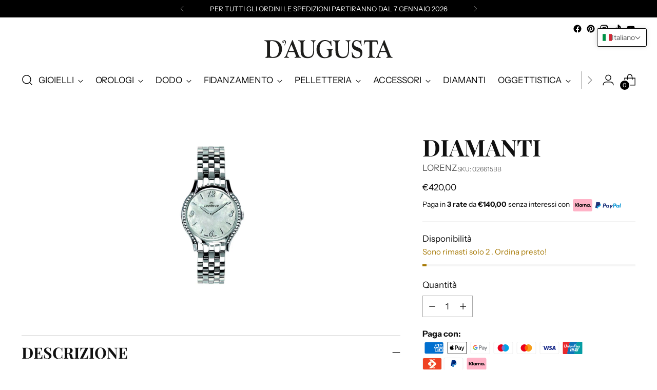

--- FILE ---
content_type: text/css
request_url: https://daugustagioielli.it/cdn/shop/t/3/assets/boost-sd-custom.css?v=1769670744509
body_size: -450
content:
.boost-sd__product-image-img{object-fit:contain!important;background:transparent!important}.boost-sd__product-item-grid-view-layout-image{height:400px!important}@media only screen and (max-width: 600px){.boost-sd__product-item-grid-view-layout-image{height:300px!important}}
/*# sourceMappingURL=/cdn/shop/t/3/assets/boost-sd-custom.css.map?v=1769670744509 */


--- FILE ---
content_type: text/javascript; charset=utf-8
request_url: https://daugustagioielli.it/products/lorenz-lady-acciaio-e-diamanti-026615bb.js
body_size: 422
content:
{"id":8654947614988,"title":"DIAMANTI","handle":"lorenz-lady-acciaio-e-diamanti-026615bb","description":"Lorenz oggi propone una linea di orologi classica, per uomo e per donna. I valori del marchio si ispirano alla sua tradizione, mantenendo prodotti di alto livello, con caratteristiche tecniche eccellenti, a prezzi molto competitivi. La marca si ispira al concetto di “CLASSICO ITALIANO DAL 1934”, unendo maestria orologiera, qualità dei materiali, disegni classici e innovativi, in grado di soddisfare una clientela fedele ed esigente.","published_at":"2024-03-15T22:21:37+01:00","created_at":"2024-03-15T22:21:37+01:00","vendor":"LORENZ","type":"OROLOGI","tags":["LORENZ","OROLOGI"],"price":42000,"price_min":42000,"price_max":42000,"available":true,"price_varies":false,"compare_at_price":null,"compare_at_price_min":0,"compare_at_price_max":0,"compare_at_price_varies":false,"variants":[{"id":45252567499020,"title":"Default Title","option1":"Default Title","option2":null,"option3":null,"sku":"026615BB","requires_shipping":true,"taxable":true,"featured_image":null,"available":true,"name":"DIAMANTI","public_title":null,"options":["Default Title"],"price":42000,"weight":0,"compare_at_price":null,"inventory_management":"shopify","barcode":"LORENZ","requires_selling_plan":false,"selling_plan_allocations":[]}],"images":["\/\/cdn.shopify.com\/s\/files\/1\/0699\/4296\/8588\/files\/026615BB.jpg?v=1730015804"],"featured_image":"\/\/cdn.shopify.com\/s\/files\/1\/0699\/4296\/8588\/files\/026615BB.jpg?v=1730015804","options":[{"name":"Title","position":1,"values":["Default Title"]}],"url":"\/products\/lorenz-lady-acciaio-e-diamanti-026615bb","media":[{"alt":null,"id":62531596484876,"position":1,"preview_image":{"aspect_ratio":1.091,"height":1043,"width":1138,"src":"https:\/\/cdn.shopify.com\/s\/files\/1\/0699\/4296\/8588\/files\/026615BB.jpg?v=1730015804"},"aspect_ratio":1.091,"height":1043,"media_type":"image","src":"https:\/\/cdn.shopify.com\/s\/files\/1\/0699\/4296\/8588\/files\/026615BB.jpg?v=1730015804","width":1138}],"requires_selling_plan":false,"selling_plan_groups":[]}

--- FILE ---
content_type: text/javascript
request_url: https://daugustagioielli.it/cdn/shop/t/3/assets/boost-sd-custom.js?v=1769670744509
body_size: -613
content:
//# sourceMappingURL=/cdn/shop/t/3/assets/boost-sd-custom.js.map?v=1769670744509
